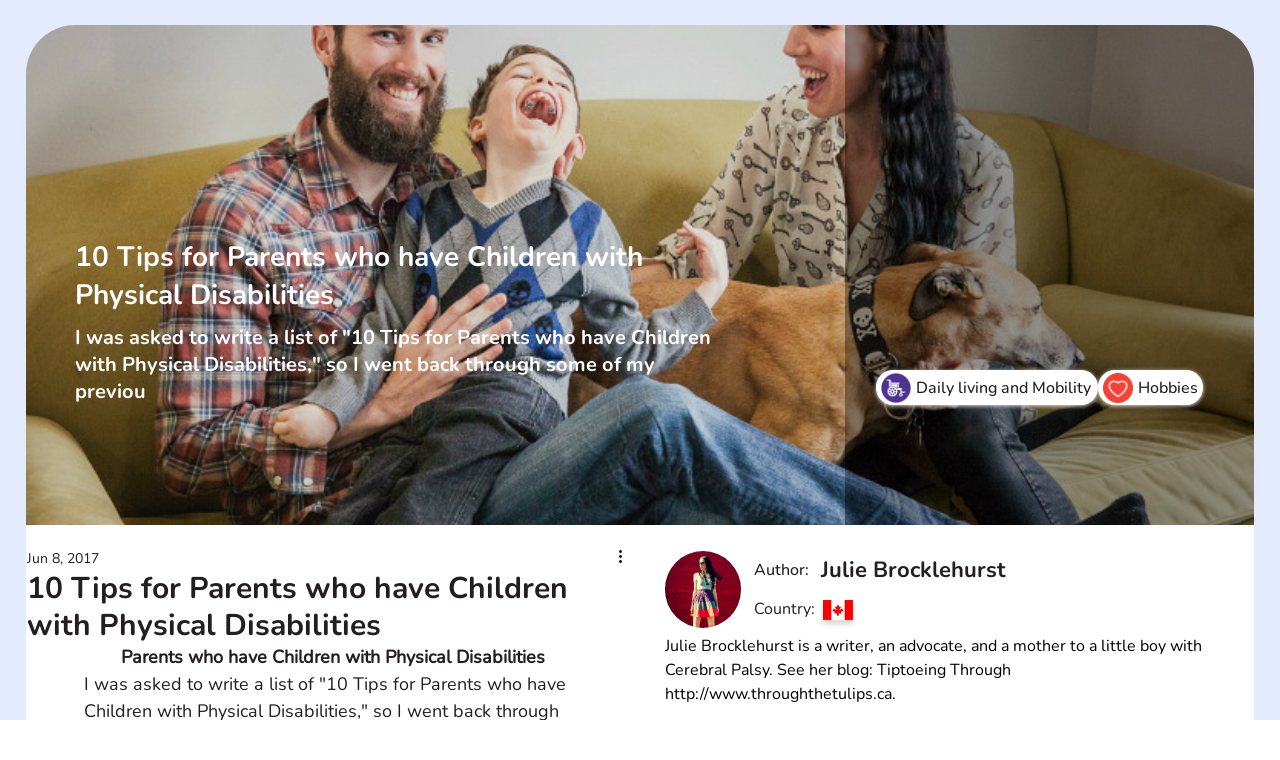

--- FILE ---
content_type: text/css; charset=utf-8
request_url: https://www.yoocanfind.com/_serverless/pro-gallery-css-v4-server/layoutCss?ver=2&id=3-not-scoped&items=6592_3000_1540&container=806.34375_497.21875_323_720&options=gallerySizeType:px%7CenableInfiniteScroll:true%7CtitlePlacement:SHOW_ON_HOVER%7CgridStyle:1%7CimageMargin:5%7CgalleryLayout:2%7CisVertical:true%7CnumberOfImagesPerRow:3%7CcubeRatio:1%7CcubeType:fill%7CgalleryThumbnailsAlignment:none
body_size: -255
content:
#pro-gallery-3-not-scoped [data-hook="item-container"][data-idx="0"].gallery-item-container{opacity: 1 !important;display: block !important;transition: opacity .2s ease !important;top: 0px !important;left: 0px !important;right: auto !important;height: 162px !important;width: 162px !important;} #pro-gallery-3-not-scoped [data-hook="item-container"][data-idx="0"] .gallery-item-common-info-outer{height: 100% !important;} #pro-gallery-3-not-scoped [data-hook="item-container"][data-idx="0"] .gallery-item-common-info{height: 100% !important;width: 100% !important;} #pro-gallery-3-not-scoped [data-hook="item-container"][data-idx="0"] .gallery-item-wrapper{width: 162px !important;height: 162px !important;margin: 0 !important;} #pro-gallery-3-not-scoped [data-hook="item-container"][data-idx="0"] .gallery-item-content{width: 162px !important;height: 162px !important;margin: 0px 0px !important;opacity: 1 !important;} #pro-gallery-3-not-scoped [data-hook="item-container"][data-idx="0"] .gallery-item-hover{width: 162px !important;height: 162px !important;opacity: 1 !important;} #pro-gallery-3-not-scoped [data-hook="item-container"][data-idx="0"] .item-hover-flex-container{width: 162px !important;height: 162px !important;margin: 0px 0px !important;opacity: 1 !important;} #pro-gallery-3-not-scoped [data-hook="item-container"][data-idx="0"] .gallery-item-wrapper img{width: 100% !important;height: 100% !important;opacity: 1 !important;} #pro-gallery-3-not-scoped .pro-gallery-prerender{height:162px !important;}#pro-gallery-3-not-scoped {height:162px !important; width:498px !important;}#pro-gallery-3-not-scoped .pro-gallery-margin-container {height:162px !important;}#pro-gallery-3-not-scoped .pro-gallery {height:162px !important; width:498px !important;}#pro-gallery-3-not-scoped .pro-gallery-parent-container {height:162px !important; width:502px !important;}

--- FILE ---
content_type: application/javascript
request_url: https://static.parastorage.com/services/form-app/1.2107.0/client-viewer/form-app-contacts-subscribe.chunk.min.js
body_size: -711
content:
"use strict";(("undefined"!=typeof self?self:this).webpackJsonp__wix_form_app=("undefined"!=typeof self?self:this).webpackJsonp__wix_form_app||[]).push([[2885],{51489:(e,s,f)=>{f.r(s),f.d(s,{default:()=>o});var p=f(20011),t=f(27762),n=f.n(t),_=f(49719),i=f(874);const o=e=>{const s=_.Z9.CONTACTS_SUBSCRIBE;return n().createElement(i.W,(0,p.Z)({},e,{fieldType:s}))}}}]);
//# sourceMappingURL=form-app-contacts-subscribe.chunk.min.js.map